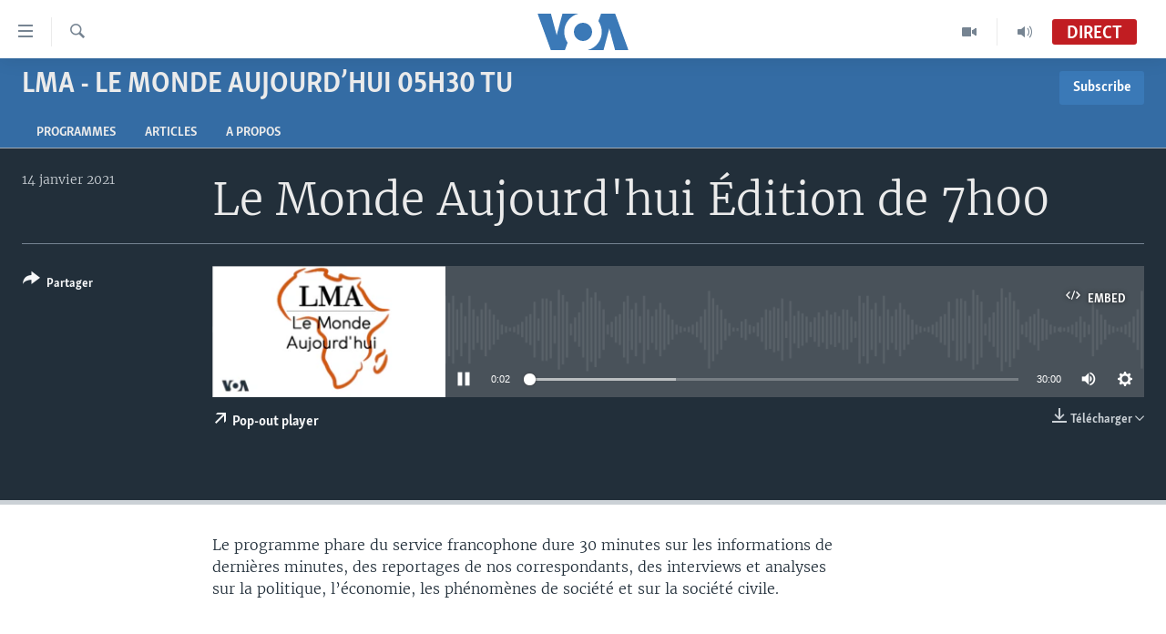

--- FILE ---
content_type: text/html; charset=utf-8
request_url: https://www.voaafrique.com/a/5719286.html
body_size: 10622
content:

<!DOCTYPE html>
<html lang="fr" dir="ltr" class="no-js">
<head>
<link href="/Content/responsive/VOA/fr/VOA-fr.css?&amp;av=0.0.0.0&amp;cb=306" rel="stylesheet"/>
<script src="https://tags.voaafrique.com/voa-pangea/prod/utag.sync.js"></script> <script type='text/javascript' src='https://www.youtube.com/iframe_api' async></script>
<script type="text/javascript">
//a general 'js' detection, must be on top level in <head>, due to CSS performance
document.documentElement.className = "js";
var cacheBuster = "306";
var appBaseUrl = "/";
var imgEnhancerBreakpoints = [0, 144, 256, 408, 650, 1023, 1597];
var isLoggingEnabled = false;
var isPreviewPage = false;
var isLivePreviewPage = false;
if (!isPreviewPage) {
window.RFE = window.RFE || {};
window.RFE.cacheEnabledByParam = window.location.href.indexOf('nocache=1') === -1;
const url = new URL(window.location.href);
const params = new URLSearchParams(url.search);
// Remove the 'nocache' parameter
params.delete('nocache');
// Update the URL without the 'nocache' parameter
url.search = params.toString();
window.history.replaceState(null, '', url.toString());
} else {
window.addEventListener('load', function() {
const links = window.document.links;
for (let i = 0; i < links.length; i++) {
links[i].href = '#';
links[i].target = '_self';
}
})
}
var pwaEnabled = false;
var swCacheDisabled;
</script>
<meta charset="utf-8" />
<title>Le Monde Aujourd&#39;hui &#201;dition de 7h00 </title>
<meta name="description" content="Le programme phare du service francophone dure 30 minutes sur les informations de derni&#232;res minutes, des reportages de nos correspondants, des interviews et analyses sur la politique, l’&#233;conomie, les ph&#233;nom&#232;nes de soci&#233;t&#233; et sur la soci&#233;t&#233; civile." />
<meta name="keywords" content="LMA - Le Monde Aujourd’hui 05h30 TU, " />
<meta name="viewport" content="width=device-width, initial-scale=1.0" />
<meta http-equiv="X-UA-Compatible" content="IE=edge" />
<meta name="robots" content="max-image-preview:large"><meta property="fb:pages" content="323279184682" />
<meta name="msvalidate.01" content="3286EE554B6F672A6F2E608C02343C0E" />
<link href="https://www.voaafrique.com/a/5719285.html" rel="canonical" />
<meta name="apple-mobile-web-app-title" content="VOA" />
<meta name="apple-mobile-web-app-status-bar-style" content="black" />
<meta name="apple-itunes-app" content="app-id=632618796, app-argument=//5719286.ltr" />
<meta content="Le Monde Aujourd&#39;hui Édition de 7h00 " property="og:title" />
<meta content="Le programme phare du service francophone dure 30 minutes sur les informations de dernières minutes, des reportages de nos correspondants, des interviews et analyses sur la politique, l’économie, les phénomènes de société et sur la société civile." property="og:description" />
<meta content="article" property="og:type" />
<meta content="https://www.voaafrique.com/a/5719286.html" property="og:url" />
<meta content="Voice of America" property="og:site_name" />
<meta content="https://www.facebook.com/VOAAfrique" property="article:publisher" />
<meta content="https://gdb.voanews.com/f6399a3c-ade9-48fe-b859-94290e2085bd_w1200_h630.png" property="og:image" />
<meta content="1200" property="og:image:width" />
<meta content="630" property="og:image:height" />
<meta content="171468140033861" property="fb:app_id" />
<meta content="player" name="twitter:card" />
<meta content="@VOAAfrique" name="twitter:site" />
<meta content="https://www.voaafrique.com/embed/player/article/5719286.html" name="twitter:player" />
<meta content="435" name="twitter:player:width" />
<meta content="314" name="twitter:player:height" />
<meta content="https://voa-audio.voanews.eu/vfr/2021/01/14/20210114-070000-vfr050-program_16k.mp3" name="twitter:player:stream" />
<meta content="audio/mp3; codecs=&quot;mp3&quot;" name="twitter:player:stream:content_type" />
<meta content="Le Monde Aujourd&#39;hui Édition de 7h00 " name="twitter:title" />
<meta content="Le programme phare du service francophone dure 30 minutes sur les informations de dernières minutes, des reportages de nos correspondants, des interviews et analyses sur la politique, l’économie, les phénomènes de société et sur la société civile." name="twitter:description" />
<link rel="amphtml" href="https://www.voaafrique.com/amp/5719286.html" />
<script src="/Scripts/responsive/infographics.b?v=dVbZ-Cza7s4UoO3BqYSZdbxQZVF4BOLP5EfYDs4kqEo1&amp;av=0.0.0.0&amp;cb=306"></script>
<script src="/Scripts/responsive/loader.b?v=Q26XNwrL6vJYKjqFQRDnx01Lk2pi1mRsuLEaVKMsvpA1&amp;av=0.0.0.0&amp;cb=306"></script>
<link rel="icon" type="image/svg+xml" href="/Content/responsive/VOA/img/webApp/favicon.svg" />
<link rel="alternate icon" href="/Content/responsive/VOA/img/webApp/favicon.ico" />
<link rel="apple-touch-icon" sizes="152x152" href="/Content/responsive/VOA/img/webApp/ico-152x152.png" />
<link rel="apple-touch-icon" sizes="144x144" href="/Content/responsive/VOA/img/webApp/ico-144x144.png" />
<link rel="apple-touch-icon" sizes="114x114" href="/Content/responsive/VOA/img/webApp/ico-114x114.png" />
<link rel="apple-touch-icon" sizes="72x72" href="/Content/responsive/VOA/img/webApp/ico-72x72.png" />
<link rel="apple-touch-icon-precomposed" href="/Content/responsive/VOA/img/webApp/ico-57x57.png" />
<link rel="icon" sizes="192x192" href="/Content/responsive/VOA/img/webApp/ico-192x192.png" />
<link rel="icon" sizes="128x128" href="/Content/responsive/VOA/img/webApp/ico-128x128.png" />
<meta name="msapplication-TileColor" content="#ffffff" />
<meta name="msapplication-TileImage" content="/Content/responsive/VOA/img/webApp/ico-144x144.png" />
<link rel="alternate" type="application/rss+xml" title="VOA - Top Stories [RSS]" href="/api/" />
<link rel="sitemap" type="application/rss+xml" href="/sitemap.xml" />

                    <script>var w=window;if(w.performance||w.mozPerformance||w.msPerformance||w.webkitPerformance){var d=document;AKSB=w.AKSB||{},AKSB.q=AKSB.q||[],AKSB.mark=AKSB.mark||function(e,_){AKSB.q.push(["mark",e,_||(new Date).getTime()])},AKSB.measure=AKSB.measure||function(e,_,t){AKSB.q.push(["measure",e,_,t||(new Date).getTime()])},AKSB.done=AKSB.done||function(e){AKSB.q.push(["done",e])},AKSB.mark("firstbyte",(new Date).getTime()),AKSB.prof={custid:"179623",ustr:"",originlat:"0",clientrtt:"9",ghostip:"23.192.164.14",ipv6:false,pct:"10",clientip:"3.129.249.87",requestid:"70b7e6c5",region:"44387",protocol:"h2",blver:14,akM:"dsca",akN:"ae",akTT:"O",akTX:"1",akTI:"70b7e6c5",ai:"216581",ra:"false",pmgn:"",pmgi:"",pmp:"",qc:""},function(e){var _=d.createElement("script");_.async="async",_.src=e;var t=d.getElementsByTagName("script"),t=t[t.length-1];t.parentNode.insertBefore(_,t)}(("https:"===d.location.protocol?"https:":"http:")+"//ds-aksb-a.akamaihd.net/aksb.min.js")}</script>
                    </head>
<body class=" nav-no-loaded cc_theme pg-media js-category-to-nav pg-prog nojs-images ">
<script type="text/javascript" >
var analyticsData = {url:"https://www.voaafrique.com/a/5719286.html",property_id:"462",article_uid:"5719286",page_title:"Le Monde Aujourd\u0027hui Édition de 7h00 ",page_type:"scheduleraudio",content_type:"audio",subcontent_type:"scheduleraudio",last_modified:"2021-01-14 07:00:00Z",pub_datetime:"2021-01-14 07:00:00Z",pub_year:"2021",pub_month:"01",pub_day:"14",pub_hour:"07",pub_weekday:"Thursday",section:"lma - le monde aujourd’hui 05h30 tu",english_section:"lma-le-monde-aujourdhui-0530",byline:"",categories:"lma-le-monde-aujourdhui-0530",domain:"www.voaafrique.com",language:"French",language_service:"VOA French",platform:"web",copied:"no",copied_article:"",copied_title:"",runs_js:"Yes",cms_release:"8.44.0.0.306",enviro_type:"prod",slug:"",entity:"VOA",short_language_service:"FR",platform_short:"W",page_name:"Le Monde Aujourd\u0027hui Édition de 7h00 "};
</script>
<noscript><iframe src="https://www.googletagmanager.com/ns.html?id=GTM-N8MP7P" height="0" width="0" style="display:none;visibility:hidden"></iframe></noscript><script type="text/javascript" data-cookiecategory="analytics">
var gtmEventObject = Object.assign({}, analyticsData, {event: 'page_meta_ready'});window.dataLayer = window.dataLayer || [];window.dataLayer.push(gtmEventObject);
if (top.location === self.location) { //if not inside of an IFrame
var renderGtm = "true";
if (renderGtm === "true") {
(function(w,d,s,l,i){w[l]=w[l]||[];w[l].push({'gtm.start':new Date().getTime(),event:'gtm.js'});var f=d.getElementsByTagName(s)[0],j=d.createElement(s),dl=l!='dataLayer'?'&l='+l:'';j.async=true;j.src='//www.googletagmanager.com/gtm.js?id='+i+dl;f.parentNode.insertBefore(j,f);})(window,document,'script','dataLayer','GTM-N8MP7P');
}
}
</script>
<!--Analytics tag js version start-->
<script type="text/javascript" data-cookiecategory="analytics">
var utag_data = Object.assign({}, analyticsData, {});
if(typeof(TealiumTagFrom)==='function' && typeof(TealiumTagSearchKeyword)==='function') {
var utag_from=TealiumTagFrom();var utag_searchKeyword=TealiumTagSearchKeyword();
if(utag_searchKeyword!=null && utag_searchKeyword!=='' && utag_data["search_keyword"]==null) utag_data["search_keyword"]=utag_searchKeyword;if(utag_from!=null && utag_from!=='') utag_data["from"]=TealiumTagFrom();}
if(window.top!== window.self&&utag_data.page_type==="snippet"){utag_data.page_type = 'iframe';}
try{if(window.top!==window.self&&window.self.location.hostname===window.top.location.hostname){utag_data.platform = 'self-embed';utag_data.platform_short = 'se';}}catch(e){if(window.top!==window.self&&window.self.location.search.includes("platformType=self-embed")){utag_data.platform = 'cross-promo';utag_data.platform_short = 'cp';}}
(function(a,b,c,d){ a="https://tags.voaafrique.com/voa-pangea/prod/utag.js"; b=document;c="script";d=b.createElement(c);d.src=a;d.type="text/java"+c;d.async=true; a=b.getElementsByTagName(c)[0];a.parentNode.insertBefore(d,a); })();
</script>
<!--Analytics tag js version end-->
<!-- Analytics tag management NoScript -->
<noscript>
<img style="position: absolute; border: none;" src="https://ssc.voaafrique.com/b/ss/bbgprod,bbgentityvoa/1/G.4--NS/766386553?pageName=voa%3afr%3aw%3ascheduleraudio%3ale%20monde%20aujourd%27hui%20%c3%89dition%20de%207h00%20&amp;c6=le%20monde%20aujourd%27hui%20%c3%89dition%20de%207h00%20&amp;v36=8.44.0.0.306&amp;v6=D=c6&amp;g=https%3a%2f%2fwww.voaafrique.com%2fa%2f5719286.html&amp;c1=D=g&amp;v1=D=g&amp;events=event1&amp;c16=voa%20french&amp;v16=D=c16&amp;c5=lma-le-monde-aujourdhui-0530&amp;v5=D=c5&amp;ch=lma%20-%20le%20monde%20aujourd%e2%80%99hui%2005h30%20tu&amp;c15=french&amp;v15=D=c15&amp;c4=audio&amp;v4=D=c4&amp;c14=5719286&amp;v14=D=c14&amp;v20=no&amp;c17=web&amp;v17=D=c17&amp;mcorgid=518abc7455e462b97f000101%40adobeorg&amp;server=www.voaafrique.com&amp;pageType=D=c4&amp;ns=bbg&amp;v29=D=server&amp;v25=voa&amp;v30=462&amp;v105=D=User-Agent " alt="analytics" width="1" height="1" /></noscript>
<!-- End of Analytics tag management NoScript -->
<!--*** Accessibility links - For ScreenReaders only ***-->
<section>
<div class="sr-only">
<h2>Liens d&#39;accessibilit&#233;</h2>
<ul>
<li><a href="#content" data-disable-smooth-scroll="1">Menu principal</a></li>
<li><a href="#navigation" data-disable-smooth-scroll="1">Retour &#224; la navigation principale</a></li>
<li><a href="#txtHeaderSearch" data-disable-smooth-scroll="1">Retour &#224; la recherche</a></li>
</ul>
</div>
</section>
<div dir="ltr">
<div id="page">
<aside>
<div class="ctc-message pos-fix">
<div class="ctc-message__inner">Link has been copied to clipboard</div>
</div>
</aside>
<div class="hdr-20 hdr-20--big">
<div class="hdr-20__inner">
<div class="hdr-20__max pos-rel">
<div class="hdr-20__side hdr-20__side--primary d-flex">
<label data-for="main-menu-ctrl" data-switcher-trigger="true" data-switch-target="main-menu-ctrl" class="burger hdr-trigger pos-rel trans-trigger" data-trans-evt="click" data-trans-id="menu">
<span class="ico ico-close hdr-trigger__ico hdr-trigger__ico--close burger__ico burger__ico--close"></span>
<span class="ico ico-menu hdr-trigger__ico hdr-trigger__ico--open burger__ico burger__ico--open"></span>
</label>
<div class="menu-pnl pos-fix trans-target" data-switch-target="main-menu-ctrl" data-trans-id="menu">
<div class="menu-pnl__inner">
<nav class="main-nav menu-pnl__item menu-pnl__item--first">
<ul class="main-nav__list accordeon" data-analytics-tales="false" data-promo-name="link" data-location-name="nav,secnav">
<li class="main-nav__item accordeon__item" data-switch-target="menu-item-1468">
<label class="main-nav__item-name main-nav__item-name--label accordeon__control-label" data-switcher-trigger="true" data-for="menu-item-1468">
&#192; La Une
<span class="ico ico-chevron-down main-nav__chev"></span>
</label>
<div class="main-nav__sub-list">
<a class="main-nav__item-name main-nav__item-name--link main-nav__item-name--sub" href="/afrique" title="Afrique" data-item-name="africa" >Afrique</a>
<a class="main-nav__item-name main-nav__item-name--link main-nav__item-name--sub" href="/etats-unis" title="&#201;tats-Unis" data-item-name="united-states" >&#201;tats-Unis</a>
<a class="main-nav__item-name main-nav__item-name--link main-nav__item-name--sub" href="/monde" title="Monde" data-item-name="world" >Monde</a>
<a class="main-nav__item-name main-nav__item-name--link main-nav__item-name--sub" href="https://www.voaafrique.com/Sports" title="Sport" >Sport</a>
</div>
</li>
<li class="main-nav__item accordeon__item" data-switch-target="menu-item-1012">
<label class="main-nav__item-name main-nav__item-name--label accordeon__control-label" data-switcher-trigger="true" data-for="menu-item-1012">
TV
<span class="ico ico-chevron-down main-nav__chev"></span>
</label>
<div class="main-nav__sub-list">
<a class="main-nav__item-name main-nav__item-name--link main-nav__item-name--sub" href="https://www.voaafrique.com/LMA" title="Le Monde Aujourd&#39;hui" >Le Monde Aujourd&#39;hui</a>
<a class="main-nav__item-name main-nav__item-name--link main-nav__item-name--sub" href="/p/4944.html" title="VOA60 Afrique" data-item-name="voa60-afrique-" >VOA60 Afrique</a>
<a class="main-nav__item-name main-nav__item-name--link main-nav__item-name--sub" href="https://www.voaafrique.com/WaFo" title="Washington Forum" >Washington Forum</a>
<a class="main-nav__item-name main-nav__item-name--link main-nav__item-name--sub" href="https://www.voaafrique.com/p/6345.html" title="Correspondant VOA" >Correspondant VOA</a>
<a class="main-nav__item-name main-nav__item-name--link main-nav__item-name--sub" href="https://www.voaafrique.com/p/8714.html" title="Focus Sahel" target="_blank" rel="noopener">Focus Sahel</a>
<a class="main-nav__item-name main-nav__item-name--link main-nav__item-name--sub" href="https://www.voaafrique.com/z/5401" title="Reportages" target="_blank" rel="noopener">Reportages</a>
<a class="main-nav__item-name main-nav__item-name--link main-nav__item-name--sub" href="https://www.voaafrique.com/VousNous" title="Vous + Nous" >Vous + Nous</a>
<a class="main-nav__item-name main-nav__item-name--link main-nav__item-name--sub" href="/CDS" title="Carnet de Sant&#233;" data-item-name="carnet-de-sante-cds" >Carnet de Sant&#233;</a>
</div>
</li>
<li class="main-nav__item accordeon__item" data-switch-target="menu-item-2144">
<label class="main-nav__item-name main-nav__item-name--label accordeon__control-label" data-switcher-trigger="true" data-for="menu-item-2144">
Radio
<span class="ico ico-chevron-down main-nav__chev"></span>
</label>
<div class="main-nav__sub-list">
<a class="main-nav__item-name main-nav__item-name--link main-nav__item-name--sub" href="https://www.voaafrique.com/LMARADIO" title="Le Monde Aujourd&#39;hui" >Le Monde Aujourd&#39;hui</a>
<a class="main-nav__item-name main-nav__item-name--link main-nav__item-name--sub" href="https://www.voaafrique.com/AVA" title="&#192; Votre Avis" >&#192; Votre Avis</a>
<a class="main-nav__item-name main-nav__item-name--link main-nav__item-name--sub" href="https://www.voaafrique.com/p/7000.html" title="Votre Sant&#233; Votre Avenir" >Votre Sant&#233; Votre Avenir</a>
<a class="main-nav__item-name main-nav__item-name--link main-nav__item-name--sub" href="https://www.voaafrique.com/LMF" title="Le Monde au F&#233;minin" >Le Monde au F&#233;minin</a>
<a class="main-nav__item-name main-nav__item-name--link main-nav__item-name--sub" href="https://www.voaafrique.com/AEV" title="L&#39;Am&#233;rique et Vous" >L&#39;Am&#233;rique et Vous</a>
<a class="main-nav__item-name main-nav__item-name--link main-nav__item-name--sub" href="https://www.voaafrique.com/Religion" title="Dialogue des religions" target="_blank" rel="noopener">Dialogue des religions</a>
<a class="main-nav__item-name main-nav__item-name--link main-nav__item-name--sub" href="https://www.voaafrique.com/RMShow" title="RM Show" >RM Show</a>
</div>
</li>
<li class="main-nav__item accordeon__item" data-switch-target="menu-item-2257">
<label class="main-nav__item-name main-nav__item-name--label accordeon__control-label" data-switcher-trigger="true" data-for="menu-item-2257">
AUTRES LANGUES
<span class="ico ico-chevron-down main-nav__chev"></span>
</label>
<div class="main-nav__sub-list">
<a class="main-nav__item-name main-nav__item-name--link main-nav__item-name--sub" href="https://www.voabambara.com" title="BAMBARA" target="_blank" rel="noopener">BAMBARA</a>
<a class="main-nav__item-name main-nav__item-name--link main-nav__item-name--sub" href="/fulfulde" title="FULFULDE" data-item-name="fulfulde" >FULFULDE</a>
<a class="main-nav__item-name main-nav__item-name--link main-nav__item-name--sub" href="https://www.voalingala.com" title="LINGALA" target="_blank" rel="noopener">LINGALA</a>
<a class="main-nav__item-name main-nav__item-name--link main-nav__item-name--sub" href="https://www.voaafrique.com/Sango" title="SANGO" >SANGO</a>
</div>
</li>
</ul>
</nav>
<div class="menu-pnl__item">
<a href="https://voaafrique.com/z/2873.html/" class="menu-pnl__item-link" alt="Apprenez L&#39;anglais">Apprenez L&#39;anglais</a>
</div>
<div class="menu-pnl__item menu-pnl__item--social">
<h5 class="menu-pnl__sub-head">Suivez-nous</h5>
<a href="https://www.facebook.com/VOAAfrique" title="Suivez-nous sur Facebook" data-analytics-text="follow_on_facebook" class="btn btn--rounded btn--social-inverted menu-pnl__btn js-social-btn btn-facebook" target="_blank" rel="noopener">
<span class="ico ico-facebook-alt ico--rounded"></span>
</a>
<a href="https://twitter.com/VOAAfrique" title="Suivez nous sur Twitter" data-analytics-text="follow_on_twitter" class="btn btn--rounded btn--social-inverted menu-pnl__btn js-social-btn btn-twitter" target="_blank" rel="noopener">
<span class="ico ico-twitter ico--rounded"></span>
</a>
<a href="https://www.youtube.com/c/VOAAfrique?sub_confirmation=1" title="Suivez-nous sur YouTube" data-analytics-text="follow_on_youtube" class="btn btn--rounded btn--social-inverted menu-pnl__btn js-social-btn btn-youtube" target="_blank" rel="noopener">
<span class="ico ico-youtube ico--rounded"></span>
</a>
<a href="https://www.instagram.com/voaafrique" title="Follow us on Instagram" data-analytics-text="follow_on_instagram" class="btn btn--rounded btn--social-inverted menu-pnl__btn js-social-btn btn-instagram" target="_blank" rel="noopener">
<span class="ico ico-instagram ico--rounded"></span>
</a>
</div>
<div class="menu-pnl__item">
<a href="/navigation/allsites" class="menu-pnl__item-link">
<span class="ico ico-languages "></span>
Langues
</a>
</div>
</div>
</div>
<label data-for="top-search-ctrl" data-switcher-trigger="true" data-switch-target="top-search-ctrl" class="top-srch-trigger hdr-trigger">
<span class="ico ico-close hdr-trigger__ico hdr-trigger__ico--close top-srch-trigger__ico top-srch-trigger__ico--close"></span>
<span class="ico ico-search hdr-trigger__ico hdr-trigger__ico--open top-srch-trigger__ico top-srch-trigger__ico--open"></span>
</label>
<div class="srch-top srch-top--in-header" data-switch-target="top-search-ctrl">
<div class="container">
<form action="/s" class="srch-top__form srch-top__form--in-header" id="form-topSearchHeader" method="get" role="search"><label for="txtHeaderSearch" class="sr-only">Recherche</label>
<input type="text" id="txtHeaderSearch" name="k" placeholder="texte de recherche" accesskey="s" value="" class="srch-top__input analyticstag-event" onkeydown="if (event.keyCode === 13) { FireAnalyticsTagEventOnSearch('search', $dom.get('#txtHeaderSearch')[0].value) }" />
<button title="Recherche" type="submit" class="btn btn--top-srch analyticstag-event" onclick="FireAnalyticsTagEventOnSearch('search', $dom.get('#txtHeaderSearch')[0].value) ">
<span class="ico ico-search"></span>
</button></form>
</div>
</div>
<a href="/" class="main-logo-link">
<img src="/Content/responsive/VOA/fr/img/logo-compact.svg" class="main-logo main-logo--comp" alt="site logo">
<img src="/Content/responsive/VOA/fr/img/logo.svg" class="main-logo main-logo--big" alt="site logo">
</a>
</div>
<div class="hdr-20__side hdr-20__side--secondary d-flex">
<a href="/p/8493.html?nocache=1" title="Audio" class="hdr-20__secondary-item" data-item-name="audio">
<span class="ico ico-audio hdr-20__secondary-icon"></span>
</a>
<a href="/p/8492.html?nocache=1" title="Video" class="hdr-20__secondary-item" data-item-name="video">
<span class="ico ico-video hdr-20__secondary-icon"></span>
</a>
<a href="/s" title="Recherche" class="hdr-20__secondary-item hdr-20__secondary-item--search" data-item-name="search">
<span class="ico ico-search hdr-20__secondary-icon hdr-20__secondary-icon--search"></span>
</a>
<div class="hdr-20__secondary-item live-b-drop">
<div class="live-b-drop__off">
<a href="/live/audio/50" class="live-b-drop__link" title="Direct" data-item-name="live">
<span class="badge badge--live-btn badge--live">
Direct
</span>
</a>
</div>
<div class="live-b-drop__on hidden">
<label data-for="live-ctrl" data-switcher-trigger="true" data-switch-target="live-ctrl" class="live-b-drop__label pos-rel">
<span class="badge badge--live badge--live-btn">
Direct
</span>
<span class="ico ico-close live-b-drop__label-ico live-b-drop__label-ico--close"></span>
</label>
<div class="live-b-drop__panel" id="targetLivePanelDiv" data-switch-target="live-ctrl"></div>
</div>
</div>
<div class="srch-bottom">
<form action="/s" class="srch-bottom__form d-flex" id="form-bottomSearch" method="get" role="search"><label for="txtSearch" class="sr-only">Recherche</label>
<input type="search" id="txtSearch" name="k" placeholder="texte de recherche" accesskey="s" value="" class="srch-bottom__input analyticstag-event" onkeydown="if (event.keyCode === 13) { FireAnalyticsTagEventOnSearch('search', $dom.get('#txtSearch')[0].value) }" />
<button title="Recherche" type="submit" class="btn btn--bottom-srch analyticstag-event" onclick="FireAnalyticsTagEventOnSearch('search', $dom.get('#txtSearch')[0].value) ">
<span class="ico ico-search"></span>
</button></form>
</div>
</div>
<img src="/Content/responsive/VOA/fr/img/logo-print.gif" class="logo-print" alt="site logo">
<img src="/Content/responsive/VOA/fr/img/logo-print_color.png" class="logo-print logo-print--color" alt="site logo">
</div>
</div>
</div>
<script>
if (document.body.className.indexOf('pg-home') > -1) {
var nav2In = document.querySelector('.hdr-20__inner');
var nav2Sec = document.querySelector('.hdr-20__side--secondary');
var secStyle = window.getComputedStyle(nav2Sec);
if (nav2In && window.pageYOffset < 150 && secStyle['position'] !== 'fixed') {
nav2In.classList.add('hdr-20__inner--big')
}
}
</script>
<div class="c-hlights c-hlights--breaking c-hlights--no-item" data-hlight-display="mobile,desktop">
<div class="c-hlights__wrap container p-0">
<div class="c-hlights__nav">
<a role="button" href="#" title="Pr&#233;c&#233;dent">
<span class="ico ico-chevron-backward m-0"></span>
<span class="sr-only">Pr&#233;c&#233;dent</span>
</a>
<a role="button" href="#" title="Suivant">
<span class="ico ico-chevron-forward m-0"></span>
<span class="sr-only">Suivant</span>
</a>
</div>
<span class="c-hlights__label">
<span class="">Derni&#232;res nouvelles</span>
<span class="switcher-trigger">
<label data-for="more-less-1" data-switcher-trigger="true" class="switcher-trigger__label switcher-trigger__label--more p-b-0" title="
Voir plus">
<span class="ico ico-chevron-down"></span>
</label>
<label data-for="more-less-1" data-switcher-trigger="true" class="switcher-trigger__label switcher-trigger__label--less p-b-0" title="Show less">
<span class="ico ico-chevron-up"></span>
</label>
</span>
</span>
<ul class="c-hlights__items switcher-target" data-switch-target="more-less-1">
</ul>
</div>
</div> <div id="content">
<div class="prog-hdr">
<div class="container">
<a href="/z/3013" class="prog-hdr__link">
<h1 class="title pg-title title--program">LMA - Le Monde Aujourd’hui 05h30 TU</h1>
</a>
<div class="podcast-sub podcast-sub--prog-hdr">
<div class="podcast-sub__btn-outer">
<a class="btn podcast-sub__sub-btn" href="/podcast/sublink/3013" rel="noopener" target="_blank" title="Subscribe">
<span class="btn__text">
Subscribe
</span>
</a>
</div>
<div class="podcast-sub__overlay">
<div class="podcast-sub__modal-outer d-flex">
<div class="podcast-sub__modal">
<div class="podcast-sub__modal-top">
<div class="img-wrap podcast-sub__modal-top-img-w">
<div class="thumb thumb1_1">
<img data-src="https://gdb.voanews.com/780be6c9-f0b6-43b4-b7b1-45a690cfd269_w50_r5.png" alt="LMA - Le Monde Aujourd’hui 05h30 TU" />
</div>
</div>
<div class="podcast-sub__modal-top-ico">
<span class="ico ico-close"></span>
</div>
<h3 class="title podcast-sub__modal-title">Subscribe</h3>
</div>
<a class="podcast-sub__modal-link podcast-sub__modal-link--apple" href="https://itunes.apple.com/podcast/aujourdhui-lafrique-centrale/id370204447" target="_blank" rel="noopener">
<span class="ico ico-apple-podcast"></span>
Apple Podcasts
</a>
<a class="podcast-sub__modal-link podcast-sub__modal-link--rss" href="/podcast/?zoneId=3013" target="_blank" rel="noopener">
<span class="ico ico-podcast"></span>
S&#39;abonner
</a>
</div>
</div>
</div>
</div>
</div>
<div class="nav-tabs nav-tabs--level-1 nav-tabs--prog-hdr nav-tabs--full">
<div class="container">
<div class="row">
<div class="nav-tabs__inner swipe-slide">
<ul class="nav-tabs__list swipe-slide__inner" role="tablist">
<li class="nav-tabs__item nav-tabs__item--prog-hdr nav-tabs__item--full">
<a href="/z/3013">Programmes</a> </li>
<li class="nav-tabs__item nav-tabs__item--prog-hdr nav-tabs__item--full">
<a href="/z/3013/articles">Articles</a> </li>
<li class="nav-tabs__item nav-tabs__item--prog-hdr nav-tabs__item--full">
<a href="/z/3013/about">A propos</a> </li>
</ul>
</div>
</div>
</div>
</div>
</div>
<div class="media-container">
<div class="container">
<div class="hdr-container">
<div class="row">
<div class="col-title col-xs-12 col-md-10 col-lg-10 pull-right"> <h1 class="">
Le Monde Aujourd&#39;hui &#201;dition de 7h00
</h1>
</div><div class="col-publishing-details col-xs-12 col-md-2 pull-left"> <div class="publishing-details ">
<div class="published">
<span class="date" >
<time pubdate="pubdate" datetime="2021-01-14T07:00:00+00:00">
14 janvier 2021
</time>
</span>
</div>
</div>
</div><div class="col-lg-12 separator"> <div class="separator">
<hr class="title-line" />
</div>
</div><div class="col-multimedia col-xs-12 col-md-10 pull-right"> <div class="media-pholder media-pholder--audio ">
<div class="c-sticky-container" data-poster="https://gdb.voanews.com/f6399a3c-ade9-48fe-b859-94290e2085bd_w250_r1.png">
<div class="c-sticky-element" data-sp_api="pangea-video" data-persistent data-persistent-browse-out >
<div class="c-mmp c-mmp--enabled c-mmp--loading c-mmp--audio c-mmp--detail c-mmp--has-poster c-sticky-element__swipe-el"
data-player_id="" data-title="Le Monde Aujourd&#39;hui &#201;dition de 7h00 " data-hide-title="False"
data-breakpoint_s="320" data-breakpoint_m="640" data-breakpoint_l="992"
data-hlsjs-src="/Scripts/responsive/hls.b"
data-bypass-dash-for-vod="true"
data-bypass-dash-for-live-video="true"
data-bypass-dash-for-live-audio="true"
id="player5719286">
<div class="c-mmp__poster js-poster">
<img src="https://gdb.voanews.com/f6399a3c-ade9-48fe-b859-94290e2085bd_w250_r1.png" alt="Le Monde Aujourd&#39;hui &#201;dition de 7h00 " title="Le Monde Aujourd&#39;hui &#201;dition de 7h00 " class="c-mmp__poster-image-h" />
</div>
<a class="c-mmp__fallback-link" href="https://voa-audio.voanews.eu/vfr/2021/01/14/20210114-070000-vfr050-program_48k.mp3">
<span class="c-mmp__fallback-link-icon">
<span class="ico ico-audio"></span>
</span>
</a>
<div class="c-spinner">
<img src="/Content/responsive/img/player-spinner.png" alt="Attendez s&#39;il vous pla&#238;t " title="Attendez s&#39;il vous pla&#238;t " />
</div>
<div class="c-mmp__player">
<audio src="https://voa-audio.voanews.eu/vfr/2021/01/14/20210114-070000-vfr050-program_48k.mp3" data-fallbacksrc="" data-fallbacktype="" data-type="audio/mp3" data-info="48 kbps" data-sources="[{&quot;AmpSrc&quot;:&quot;https://voa-audio.voanews.eu/vfr/2021/01/14/20210114-070000-vfr050-program_16k.mp3&quot;,&quot;Src&quot;:&quot;https://voa-audio.voanews.eu/vfr/2021/01/14/20210114-070000-vfr050-program_16k.mp3&quot;,&quot;Type&quot;:&quot;audio/mp3&quot;,&quot;DataInfo&quot;:&quot;16 kbps&quot;,&quot;Url&quot;:null,&quot;BlockAutoTo&quot;:null,&quot;BlockAutoFrom&quot;:null},{&quot;AmpSrc&quot;:&quot;https://voa-audio.voanews.eu/vfr/2021/01/14/20210114-070000-vfr050-program_32k.mp3&quot;,&quot;Src&quot;:&quot;https://voa-audio.voanews.eu/vfr/2021/01/14/20210114-070000-vfr050-program_32k.mp3&quot;,&quot;Type&quot;:&quot;audio/mp3&quot;,&quot;DataInfo&quot;:&quot;32 kbps&quot;,&quot;Url&quot;:null,&quot;BlockAutoTo&quot;:null,&quot;BlockAutoFrom&quot;:null}]" data-pub_datetime="2021-01-14 07:30:00Z" data-lt-on-play="0" data-lt-url="" data-autoplay data-preload webkit-playsinline="webkit-playsinline" playsinline="playsinline" style="width:100%;height:140px" title="Le Monde Aujourd&#39;hui Édition de 7h00 ">
</audio>
</div>
<div class="c-mmp__overlay c-mmp__overlay--title c-mmp__overlay--partial c-mmp__overlay--disabled c-mmp__overlay--slide-from-top js-c-mmp__title-overlay">
<span class="c-mmp__overlay-actions c-mmp__overlay-actions-top js-overlay-actions">
<span class="c-mmp__overlay-actions-link c-mmp__overlay-actions-link--embed js-btn-embed-overlay" title="Embed">
<span class="c-mmp__overlay-actions-link-ico ico ico-embed-code"></span>
<span class="c-mmp__overlay-actions-link-text">Embed</span>
</span>
<span class="c-mmp__overlay-actions-link c-mmp__overlay-actions-link--close-sticky c-sticky-element__close-el" title="close">
<span class="c-mmp__overlay-actions-link-ico ico ico-close"></span>
</span>
</span>
<div class="c-mmp__overlay-title js-overlay-title">
<h5 class="c-mmp__overlay-media-title">
<a class="js-media-title-link" href="/a/5719286.html" target="_blank" rel="noopener" title="Le Monde Aujourd&#39;hui &#201;dition de 7h00 ">Le Monde Aujourd&#39;hui &#201;dition de 7h00 </a>
</h5>
</div>
</div>
<div class="c-mmp__overlay c-mmp__overlay--sharing c-mmp__overlay--disabled c-mmp__overlay--slide-from-bottom js-c-mmp__sharing-overlay">
<span class="c-mmp__overlay-actions">
<span class="c-mmp__overlay-actions-link c-mmp__overlay-actions-link--embed js-btn-embed-overlay" title="Embed">
<span class="c-mmp__overlay-actions-link-ico ico ico-embed-code"></span>
<span class="c-mmp__overlay-actions-link-text">Embed</span>
</span>
<span class="c-mmp__overlay-actions-link c-mmp__overlay-actions-link--close js-btn-close-overlay" title="close">
<span class="c-mmp__overlay-actions-link-ico ico ico-close"></span>
</span>
</span>
<div class="c-mmp__overlay-tabs">
<div class="c-mmp__overlay-tab c-mmp__overlay-tab--disabled c-mmp__overlay-tab--slide-backward js-tab-embed-overlay" data-trigger="js-btn-embed-overlay" data-embed-source="//www.voaafrique.com/embed/player/0/5719286.html?type=audio" role="form">
<div class="c-mmp__overlay-body c-mmp__overlay-body--centered-vertical">
<div class="column">
<div class="c-mmp__status-msg ta-c js-message-embed-code-copied" role="tooltip">
The code has been copied to your clipboard.
</div>
<div class="c-mmp__form-group ta-c">
<input type="text" name="embed_code" class="c-mmp__input-text js-embed-code" dir="ltr" value="" readonly />
<span class="c-mmp__input-btn js-btn-copy-embed-code" title="Copy to clipboard"><span class="ico ico-content-copy"></span></span>
</div>
</div>
</div>
</div>
<div class="c-mmp__overlay-tab c-mmp__overlay-tab--disabled c-mmp__overlay-tab--slide-forward js-tab-sharing-overlay" data-trigger="js-btn-sharing-overlay" role="form">
<div class="c-mmp__overlay-body c-mmp__overlay-body--centered-vertical">
<div class="column">
<div class="c-mmp__status-msg ta-c js-message-share-url-copied" role="tooltip">
The URL has been copied to your clipboard
</div>
<div class="not-apply-to-sticky audio-fl-bwd">
<aside class="player-content-share share share--mmp" role="complementary"
data-share-url="https://www.voaafrique.com/a/5719286.html" data-share-title="Le Monde Aujourd&#39;hui &#201;dition de 7h00 " data-share-text="">
<ul class="share__list">
<li class="share__item">
<a href="https://facebook.com/sharer.php?u=https%3a%2f%2fwww.voaafrique.com%2fa%2f5719286.html"
data-analytics-text="share_on_facebook"
title="Facebook" target="_blank"
class="btn bg-transparent js-social-btn">
<span class="ico ico-facebook fs_xl "></span>
</a>
</li>
<li class="share__item">
<a href="https://twitter.com/share?url=https%3a%2f%2fwww.voaafrique.com%2fa%2f5719286.html&amp;text=Le+Monde+Aujourd%27hui+%c3%89dition+de+7h00+"
data-analytics-text="share_on_twitter"
title="Twitter" target="_blank"
class="btn bg-transparent js-social-btn">
<span class="ico ico-twitter fs_xl "></span>
</a>
</li>
<li class="share__item">
<a href="/a/5719286.html" title="Share this media" class="btn bg-transparent" target="_blank" rel="noopener">
<span class="ico ico-ellipsis fs_xl "></span>
</a>
</li>
</ul>
</aside>
</div>
<hr class="c-mmp__separator-line audio-fl-bwd xs-hidden s-hidden" />
<div class="c-mmp__form-group ta-c audio-fl-bwd xs-hidden s-hidden">
<input type="text" name="share_url" class="c-mmp__input-text js-share-url" value="https://www.voaafrique.com/a/5719286.html" dir="ltr" readonly />
<span class="c-mmp__input-btn js-btn-copy-share-url" title="Copy to clipboard"><span class="ico ico-content-copy"></span></span>
</div>
</div>
</div>
</div>
</div>
</div>
<div class="c-mmp__overlay c-mmp__overlay--settings c-mmp__overlay--disabled c-mmp__overlay--slide-from-bottom js-c-mmp__settings-overlay">
<span class="c-mmp__overlay-actions">
<span class="c-mmp__overlay-actions-link c-mmp__overlay-actions-link--close js-btn-close-overlay" title="close">
<span class="c-mmp__overlay-actions-link-ico ico ico-close"></span>
</span>
</span>
<div class="c-mmp__overlay-body c-mmp__overlay-body--centered-vertical">
<div class="column column--scrolling js-sources"></div>
</div>
</div>
<div class="c-mmp__overlay c-mmp__overlay--disabled js-c-mmp__disabled-overlay">
<div class="c-mmp__overlay-body c-mmp__overlay-body--centered-vertical">
<div class="column">
<p class="ta-c"><span class="ico ico-clock"></span>No media source currently available</p>
</div>
</div>
</div>
<div class="c-mmp__cpanel-container js-cpanel-container">
<div class="c-mmp__cpanel c-mmp__cpanel--hidden">
<div class="c-mmp__cpanel-playback-controls">
<span class="c-mmp__cpanel-btn c-mmp__cpanel-btn--play js-btn-play" title="play">
<span class="ico ico-play m-0"></span>
</span>
<span class="c-mmp__cpanel-btn c-mmp__cpanel-btn--pause js-btn-pause" title="pause">
<span class="ico ico-pause m-0"></span>
</span>
</div>
<div class="c-mmp__cpanel-progress-controls">
<span class="c-mmp__cpanel-progress-controls-current-time js-current-time" dir="ltr">0:00</span>
<span class="c-mmp__cpanel-progress-controls-duration js-duration" dir="ltr">
0:30:00
</span>
<span class="c-mmp__indicator c-mmp__indicator--horizontal" dir="ltr">
<span class="c-mmp__indicator-lines js-progressbar">
<span class="c-mmp__indicator-line c-mmp__indicator-line--range js-playback-range" style="width:100%"></span>
<span class="c-mmp__indicator-line c-mmp__indicator-line--buffered js-playback-buffered" style="width:0%"></span>
<span class="c-mmp__indicator-line c-mmp__indicator-line--tracked js-playback-tracked" style="width:0%"></span>
<span class="c-mmp__indicator-line c-mmp__indicator-line--played js-playback-played" style="width:0%"></span>
<span class="c-mmp__indicator-line c-mmp__indicator-line--live js-playback-live"><span class="strip"></span></span>
<span class="c-mmp__indicator-btn ta-c js-progressbar-btn">
<button class="c-mmp__indicator-btn-pointer" type="button"></button>
</span>
<span class="c-mmp__badge c-mmp__badge--tracked-time c-mmp__badge--hidden js-progressbar-indicator-badge" dir="ltr" style="left:0%">
<span class="c-mmp__badge-text js-progressbar-indicator-badge-text">0:00</span>
</span>
</span>
</span>
</div>
<div class="c-mmp__cpanel-additional-controls">
<span class="c-mmp__cpanel-additional-controls-volume js-volume-controls">
<span class="c-mmp__cpanel-btn c-mmp__cpanel-btn--volume js-btn-volume" title="volume">
<span class="ico ico-volume-unmuted m-0"></span>
</span>
<span class="c-mmp__indicator c-mmp__indicator--vertical js-volume-panel" dir="ltr">
<span class="c-mmp__indicator-lines js-volumebar">
<span class="c-mmp__indicator-line c-mmp__indicator-line--range js-volume-range" style="height:100%"></span>
<span class="c-mmp__indicator-line c-mmp__indicator-line--volume js-volume-level" style="height:0%"></span>
<span class="c-mmp__indicator-slider">
<span class="c-mmp__indicator-btn ta-c c-mmp__indicator-btn--hidden js-volumebar-btn">
<button class="c-mmp__indicator-btn-pointer" type="button"></button>
</span>
</span>
</span>
</span>
</span>
<div class="c-mmp__cpanel-additional-controls-settings js-settings-controls">
<span class="c-mmp__cpanel-btn c-mmp__cpanel-btn--settings-overlay js-btn-settings-overlay" title="source switch">
<span class="ico ico-settings m-0"></span>
</span>
<span class="c-mmp__cpanel-btn c-mmp__cpanel-btn--settings-expand js-btn-settings-expand" title="source switch">
<span class="ico ico-settings m-0"></span>
</span>
<div class="c-mmp__expander c-mmp__expander--sources js-c-mmp__expander--sources">
<div class="c-mmp__expander-content js-sources"></div>
</div>
</div>
</div>
</div>
</div>
</div>
</div>
</div>
<div class="media-download">
<div class="simple-menu">
<span class="handler">
<span class="ico ico-download"></span>
<span class="label">T&#233;l&#233;charger </span>
<span class="ico ico-chevron-down"></span>
</span>
<div class="inner">
<ul class="subitems">
<li class="subitem">
<a href="https://voa-audio.voanews.eu/vfr/2021/01/14/20210114-070000-vfr050-program_16k.mp3?download=1" title="16 kbps | MP3" class="handler"
onclick="FireAnalyticsTagEventOnDownload(this, 'audio', 5719286, 'Le Monde Aujourd&#39;hui &#201;dition de 7h00 ', null, '', '2021', '01', '14')">
16 kbps | MP3
</a>
</li>
<li class="subitem">
<a href="https://voa-audio.voanews.eu/vfr/2021/01/14/20210114-070000-vfr050-program_32k.mp3?download=1" title="32 kbps | MP3" class="handler"
onclick="FireAnalyticsTagEventOnDownload(this, 'audio', 5719286, 'Le Monde Aujourd&#39;hui &#201;dition de 7h00 ', null, '', '2021', '01', '14')">
32 kbps | MP3
</a>
</li>
<li class="subitem">
<a href="https://voa-audio.voanews.eu/vfr/2021/01/14/20210114-070000-vfr050-program_48k.mp3?download=1" title="48 kbps | MP3" class="handler"
onclick="FireAnalyticsTagEventOnDownload(this, 'audio', 5719286, 'Le Monde Aujourd&#39;hui &#201;dition de 7h00 ', null, '', '2021', '01', '14')">
48 kbps | MP3
</a>
</li>
</ul>
</div>
</div>
</div>
<button class="btn btn--link btn-popout-player" data-default-display="block" data-popup-url="/pp/5719286/ppt0.html" title="Pop-out player">
<span class="ico ico-arrow-top-right"></span>
<span class="text">Pop-out player</span>
</button>
</div>
</div><div class="col-xs-12 col-md-2 col-lg-2 pull-left"> <div class="links">
<p class="buttons link-content-sharing p-0 ">
<button class="btn btn--link btn-content-sharing p-t-0 " id="btnContentSharing" value="text" role="Button" type="" title="Activer plus d&#39;options de partage">
<span class="ico ico-share ico--l"></span>
<span class="btn__text ">
Partager
</span>
</button>
</p>
<aside class="content-sharing js-content-sharing " role="complementary"
data-share-url="https://www.voaafrique.com/a/5719286.html" data-share-title="Le Monde Aujourd&#39;hui &#201;dition de 7h00 " data-share-text="Le programme phare du service francophone dure 30 minutes sur les informations de derni&#232;res minutes, des reportages de nos correspondants, des interviews et analyses sur la politique, l’&#233;conomie, les ph&#233;nom&#232;nes de soci&#233;t&#233; et sur la soci&#233;t&#233; civile.">
<div class="content-sharing__popover">
<h6 class="content-sharing__title">Partager</h6>
<button href="#close" id="btnCloseSharing" class="btn btn--text-like content-sharing__close-btn">
<span class="ico ico-close ico--l"></span>
</button>
<ul class="content-sharing__list">
<li class="content-sharing__item">
<div class="ctc ">
<input type="text" class="ctc__input" readonly="readonly">
<a href="" js-href="https://www.voaafrique.com/a/5719286.html" class="content-sharing__link ctc__button">
<span class="ico ico-copy-link ico--rounded ico--l"></span>
<span class="content-sharing__link-text">Copy link</span>
</a>
</div>
</li>
<li class="content-sharing__item">
<a href="https://facebook.com/sharer.php?u=https%3a%2f%2fwww.voaafrique.com%2fa%2f5719286.html"
data-analytics-text="share_on_facebook"
title="Facebook" target="_blank"
class="content-sharing__link js-social-btn">
<span class="ico ico-facebook ico--rounded ico--l"></span>
<span class="content-sharing__link-text">Facebook</span>
</a>
</li>
<li class="content-sharing__item">
<a href="https://twitter.com/share?url=https%3a%2f%2fwww.voaafrique.com%2fa%2f5719286.html&amp;text=Le+Monde+Aujourd%27hui+%c3%89dition+de+7h00+"
data-analytics-text="share_on_twitter"
title="Twitter" target="_blank"
class="content-sharing__link js-social-btn">
<span class="ico ico-twitter ico--rounded ico--l"></span>
<span class="content-sharing__link-text">Twitter</span>
</a>
</li>
<li class="content-sharing__item visible-xs-inline-block visible-sm-inline-block">
<a href="whatsapp://send?text=https%3a%2f%2fwww.voaafrique.com%2fa%2f5719286.html"
data-analytics-text="share_on_whatsapp"
title="WhatsApp" target="_blank"
class="content-sharing__link js-social-btn">
<span class="ico ico-whatsapp ico--rounded ico--l"></span>
<span class="content-sharing__link-text">WhatsApp</span>
</a>
</li>
<li class="content-sharing__item visible-md-inline-block visible-lg-inline-block">
<a href=" https://web.whatsapp.com/send?text=https%3a%2f%2fwww.voaafrique.com%2fa%2f5719286.html"
data-analytics-text="share_on_whatsapp_desktop"
title="WhatsApp" target="_blank"
class="content-sharing__link js-social-btn">
<span class="ico ico-whatsapp ico--rounded ico--l"></span>
<span class="content-sharing__link-text">WhatsApp</span>
</a>
</li>
<li class="content-sharing__item">
<a href="https://www.linkedin.com/shareArticle?mini=true&amp;url=https%3a%2f%2fwww.voaafrique.com%2fa%2f5719286.html&amp;title=Le Monde Aujourd&#39;hui &#201;dition de 7h00 "
data-analytics-text="share_on_linkedIn"
title="LinkedIn" target="_blank"
class="content-sharing__link js-social-btn">
<span class="ico ico-linkedin ico--rounded ico--l"></span>
<span class="content-sharing__link-text">LinkedIn</span>
</a>
</li>
<li class="content-sharing__item">
<a href="https://telegram.me/share/url?url=https%3a%2f%2fwww.voaafrique.com%2fa%2f5719286.html"
data-analytics-text="share_on_telegram"
title="Telegram" target="_blank"
class="content-sharing__link js-social-btn">
<span class="ico ico-telegram ico--rounded ico--l"></span>
<span class="content-sharing__link-text">Telegram</span>
</a>
</li>
<li class="content-sharing__item">
<a href="mailto:?body=https%3a%2f%2fwww.voaafrique.com%2fa%2f5719286.html&amp;subject=Le Monde Aujourd&#39;hui &#201;dition de 7h00 "
title="Email"
class="content-sharing__link ">
<span class="ico ico-email ico--rounded ico--l"></span>
<span class="content-sharing__link-text">Email</span>
</a>
</li>
</ul>
</div>
</aside>
</div>
</div>
</div>
</div>
</div>
</div>
<div class="container">
<div class="body-container">
<div class="row">
<div class="col-xs-12 col-sm-12 col-md-7 col-lg-7 col-md-offset-2 col-lg-offset-2 pull-left bottom-offset content-offset">
<div class="intro" >
<p >Le programme phare du service francophone dure 30 minutes sur les informations de derni&#232;res minutes, des reportages de nos correspondants, des interviews et analyses sur la politique, l’&#233;conomie, les ph&#233;nom&#232;nes de soci&#233;t&#233; et sur la soci&#233;t&#233; civile.</p>
</div>
</div>
<div class="col-xs-12 col-md-7 col-md-offset-2 pull-left"> <div class="content-offset">
<div class="media-block-wrap">
<h2 class="section-head">Programmes</h2>
<div class="row">
<ul>
<li class="col-xs-6 col-sm-4 col-md-4 col-lg-4">
<div class="media-block ">
<a href="/a/8099621.html" class="img-wrap img-wrap--t-spac img-wrap--size-4" title="Le Monde Aujourd&#39;hui &#201;dition de 17h30 ">
<div class="thumb thumb16_9">
<noscript class="nojs-img">
<img src="https://gdb.voanews.com/f6399a3c-ade9-48fe-b859-94290e2085bd_w160_r1.png" alt="" />
</noscript>
<img data-src="https://gdb.voanews.com/f6399a3c-ade9-48fe-b859-94290e2085bd_w33_r1.png" src="" alt="" class=""/>
</div>
<span class="ico ico-audio ico--media-type"></span>
</a>
<div class="media-block__content">
<span class="date date--mb date--size-4" >janvier 21, 2026</span>
<a href="/a/8099621.html">
<h4 class="media-block__title media-block__title--size-4" title="Le Monde Aujourd&#39;hui &#201;dition de 17h30 ">
Le Monde Aujourd&#39;hui &#201;dition de 17h30
</h4>
</a>
</div>
</div>
</li>
<li class="col-xs-6 col-sm-4 col-md-4 col-lg-4">
<div class="media-block ">
<a href="/a/8099532.html" class="img-wrap img-wrap--t-spac img-wrap--size-4" title="Le Monde Aujourd&#39;hui &#201;dition de 7h00 ">
<div class="thumb thumb16_9">
<noscript class="nojs-img">
<img src="https://gdb.voanews.com/f6399a3c-ade9-48fe-b859-94290e2085bd_w160_r1.png" alt="" />
</noscript>
<img data-src="https://gdb.voanews.com/f6399a3c-ade9-48fe-b859-94290e2085bd_w33_r1.png" src="" alt="" class=""/>
</div>
<span class="ico ico-audio ico--media-type"></span>
</a>
<div class="media-block__content">
<span class="date date--mb date--size-4" >janvier 21, 2026</span>
<a href="/a/8099532.html">
<h4 class="media-block__title media-block__title--size-4" title="Le Monde Aujourd&#39;hui &#201;dition de 7h00 ">
Le Monde Aujourd&#39;hui &#201;dition de 7h00
</h4>
</a>
</div>
</div>
</li>
<li class="col-xs-6 col-sm-4 col-md-4 col-lg-4">
<div class="media-block ">
<a href="/a/8099514.html" class="img-wrap img-wrap--t-spac img-wrap--size-4" title="Le Monde Aujourd&#39;hui &#201;dition de 5h30 ">
<div class="thumb thumb16_9">
<noscript class="nojs-img">
<img src="https://gdb.voanews.com/cbbd80f3-077f-47e8-968b-0b6a987af054_w160_r1.jpg" alt="" />
</noscript>
<img data-src="https://gdb.voanews.com/cbbd80f3-077f-47e8-968b-0b6a987af054_w33_r1.jpg" src="" alt="" class=""/>
</div>
<span class="ico ico-audio ico--media-type"></span>
</a>
<div class="media-block__content">
<span class="date date--mb date--size-4" >janvier 21, 2026</span>
<a href="/a/8099514.html">
<h4 class="media-block__title media-block__title--size-4" title="Le Monde Aujourd&#39;hui &#201;dition de 5h30 ">
Le Monde Aujourd&#39;hui &#201;dition de 5h30
</h4>
</a>
</div>
</div>
</li>
<li class="col-xs-6 col-sm-4 col-md-4 col-lg-4">
<div class="media-block ">
<a href="/a/8099275.html" class="img-wrap img-wrap--t-spac img-wrap--size-4" title="Le Monde Aujourd&#39;hui &#201;dition de 17h30 ">
<div class="thumb thumb16_9">
<noscript class="nojs-img">
<img src="https://gdb.voanews.com/f6399a3c-ade9-48fe-b859-94290e2085bd_w160_r1.png" alt="" />
</noscript>
<img data-src="https://gdb.voanews.com/f6399a3c-ade9-48fe-b859-94290e2085bd_w33_r1.png" src="" alt="" class=""/>
</div>
<span class="ico ico-audio ico--media-type"></span>
</a>
<div class="media-block__content">
<span class="date date--mb date--size-4" >janvier 20, 2026</span>
<a href="/a/8099275.html">
<h4 class="media-block__title media-block__title--size-4" title="Le Monde Aujourd&#39;hui &#201;dition de 17h30 ">
Le Monde Aujourd&#39;hui &#201;dition de 17h30
</h4>
</a>
</div>
</div>
</li>
<li class="col-xs-6 col-sm-4 col-md-4 col-lg-4">
<div class="media-block ">
<a href="/a/8099188.html" class="img-wrap img-wrap--t-spac img-wrap--size-4" title="Le Monde Aujourd&#39;hui &#201;dition de 7h00 ">
<div class="thumb thumb16_9">
<noscript class="nojs-img">
<img src="https://gdb.voanews.com/f6399a3c-ade9-48fe-b859-94290e2085bd_w160_r1.png" alt="" />
</noscript>
<img data-src="https://gdb.voanews.com/f6399a3c-ade9-48fe-b859-94290e2085bd_w33_r1.png" src="" alt="" class=""/>
</div>
<span class="ico ico-audio ico--media-type"></span>
</a>
<div class="media-block__content">
<span class="date date--mb date--size-4" >janvier 20, 2026</span>
<a href="/a/8099188.html">
<h4 class="media-block__title media-block__title--size-4" title="Le Monde Aujourd&#39;hui &#201;dition de 7h00 ">
Le Monde Aujourd&#39;hui &#201;dition de 7h00
</h4>
</a>
</div>
</div>
</li>
<li class="col-xs-6 col-sm-4 col-md-4 col-lg-4">
<div class="media-block ">
<a href="/a/8098939.html" class="img-wrap img-wrap--t-spac img-wrap--size-4" title="Le Monde Aujourd&#39;hui &#201;dition de 17h30 ">
<div class="thumb thumb16_9">
<noscript class="nojs-img">
<img src="https://gdb.voanews.com/f6399a3c-ade9-48fe-b859-94290e2085bd_w160_r1.png" alt="" />
</noscript>
<img data-src="https://gdb.voanews.com/f6399a3c-ade9-48fe-b859-94290e2085bd_w33_r1.png" src="" alt="" class=""/>
</div>
<span class="ico ico-audio ico--media-type"></span>
</a>
<div class="media-block__content">
<span class="date date--mb date--size-4" >janvier 19, 2026</span>
<a href="/a/8098939.html">
<h4 class="media-block__title media-block__title--size-4" title="Le Monde Aujourd&#39;hui &#201;dition de 17h30 ">
Le Monde Aujourd&#39;hui &#201;dition de 17h30
</h4>
</a>
</div>
</div>
</li>
</ul>
</div>
<a class="link-more" href="/z/3013">Tous les &#233;pisodes</a> </div>
<div class="media-block-wrap">
<hr class="line-head" />
<a class="crosslink-important" href="/programs/tv">
<span class="ico ico-chevron-forward pull-right"></span>
<strong>
<span class="ico ico-play-rounded pull-left"></span>
Voir les programmes TV
</strong>
</a> <a class="crosslink-important" href="/programs/radio">
<span class="ico ico-chevron-forward pull-right"></span>
<strong>
<span class="ico ico-audio-rounded pull-left"></span>
Voir les programmes radios
</strong>
</a> </div>
</div>
</div>
</div>
</div>
</div>
</div>
<footer role="contentinfo">
<div id="foot" class="foot">
<div class="container">
<div class="foot-nav collapsed" id="foot-nav">
<div class="menu">
<ul class="items">
<li class="socials block-socials">
<span class="handler" id="socials-handler">
Suivez-nous
</span>
<div class="inner">
<ul class="subitems follow">
<li>
<a href="https://chat.whatsapp.com/LlCKzDdly5W6zLMbpi2Q3b" title="Suivre sur Whatsapp" data-analytics-text="follow_on_whatsapp" class="btn btn--rounded js-social-btn btn-whatsapp visible-xs-inline-block visible-sm-inline-block" target="_blank" rel="noopener">
<span class="ico ico-whatsapp ico--rounded"></span>
</a>
</li>
<li>
<a href="https://www.facebook.com/VOAAfrique" title="Suivez-nous sur Facebook" data-analytics-text="follow_on_facebook" class="btn btn--rounded js-social-btn btn-facebook" target="_blank" rel="noopener">
<span class="ico ico-facebook-alt ico--rounded"></span>
</a>
</li>
<li>
<a href="https://twitter.com/VOAAfrique" title="Suivez nous sur Twitter" data-analytics-text="follow_on_twitter" class="btn btn--rounded js-social-btn btn-twitter" target="_blank" rel="noopener">
<span class="ico ico-twitter ico--rounded"></span>
</a>
</li>
<li>
<a href="https://www.youtube.com/c/VOAAfrique?sub_confirmation=1" title="Suivez-nous sur YouTube" data-analytics-text="follow_on_youtube" class="btn btn--rounded js-social-btn btn-youtube" target="_blank" rel="noopener">
<span class="ico ico-youtube ico--rounded"></span>
</a>
</li>
<li>
<a href="https://www.instagram.com/voaafrique" title="Follow us on Instagram" data-analytics-text="follow_on_instagram" class="btn btn--rounded js-social-btn btn-instagram" target="_blank" rel="noopener">
<span class="ico ico-instagram ico--rounded"></span>
</a>
</li>
<li>
<a href="/rssfeeds" title="RSS" data-analytics-text="follow_on_rss" class="btn btn--rounded js-social-btn btn-rss" >
<span class="ico ico-rss ico--rounded"></span>
</a>
</li>
<li>
<a href="/podcasts" title="Podcast" data-analytics-text="follow_on_podcast" class="btn btn--rounded js-social-btn btn-podcast" >
<span class="ico ico-podcast ico--rounded"></span>
</a>
</li>
<li>
<a href="/subscribe.html" title="Subscribe" data-analytics-text="follow_on_subscribe" class="btn btn--rounded js-social-btn btn-email" >
<span class="ico ico-email ico--rounded"></span>
</a>
</li>
</ul>
</div>
</li>
<li class="block-primary collapsed collapsible item">
<span class="handler">
&#192; propos
<span title="close tab" class="ico ico-chevron-up"></span>
<span title="open tab" class="ico ico-chevron-down"></span>
<span title="add" class="ico ico-plus"></span>
<span title="remove" class="ico ico-minus"></span>
</span>
<div class="inner">
<ul class="subitems">
<li class="subitem">
<a class="handler" href="/p/7105.html" title="Qui sommes-nous?" >Qui sommes-nous?</a>
</li>
<li class="subitem">
<a class="handler" href="http://m.voaafrique.com/p/5739.html" title="Terms &amp; policy" target="_blank" rel="noopener">Terms &amp; policy</a>
</li>
<li class="subitem">
<a class="handler" href="http://m.voaafrique.com/p/5740.html" title="Flux RSS" >Flux RSS</a>
</li>
</ul>
</div>
</li>
</ul>
</div>
</div>
<div class="foot__item foot__item--copyrights">
<p class="copyright"></p>
</div>
</div>
</div>
</footer> </div>
</div>
<script defer src="/Scripts/responsive/serviceWorkerInstall.js?cb=306"></script>
<script type="text/javascript">
// opera mini - disable ico font
if (navigator.userAgent.match(/Opera Mini/i)) {
document.getElementsByTagName("body")[0].className += " can-not-ff";
}
// mobile browsers test
if (typeof RFE !== 'undefined' && RFE.isMobile) {
if (RFE.isMobile.any()) {
document.getElementsByTagName("body")[0].className += " is-mobile";
}
else {
document.getElementsByTagName("body")[0].className += " is-not-mobile";
}
}
</script>
<script src="/conf.js?x=306" type="text/javascript"></script>
<div class="responsive-indicator">
<div class="visible-xs-block">XS</div>
<div class="visible-sm-block">SM</div>
<div class="visible-md-block">MD</div>
<div class="visible-lg-block">LG</div>
</div>
<script type="text/javascript">
var bar_data = {
"apiId": "5719286",
"apiType": "1",
"isEmbedded": "0",
"culture": "fr",
"cookieName": "cmsLoggedIn",
"cookieDomain": "www.voaafrique.com"
};
</script>
<div id="scriptLoaderTarget" style="display:none;contain:strict;"></div>
</body>
</html>